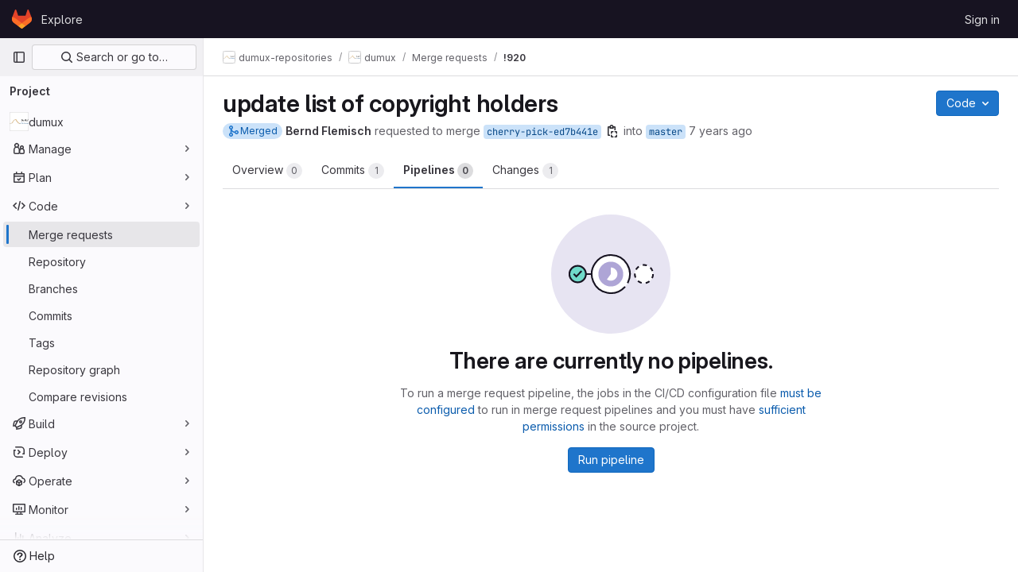

--- FILE ---
content_type: text/html; charset=utf-8
request_url: https://git.iws.uni-stuttgart.de/dumux-repositories/dumux/-/merge_requests/920/pipelines
body_size: 15985
content:




<!DOCTYPE html>
<html class="gl-light ui-neutral with-top-bar with-header " lang="en">
<head prefix="og: http://ogp.me/ns#">
<meta charset="utf-8">
<meta content="IE=edge" http-equiv="X-UA-Compatible">
<meta content="width=device-width, initial-scale=1" name="viewport">
<title>update list of copyright holders (!920) · Merge requests · dumux-repositories / dumux · GitLab</title>
<script>
//<![CDATA[
window.gon={};gon.api_version="v4";gon.default_avatar_url="https://git.iws.uni-stuttgart.de/assets/no_avatar-849f9c04a3a0d0cea2424ae97b27447dc64a7dbfae83c036c45b403392f0e8ba.png";gon.max_file_size=50;gon.asset_host=null;gon.webpack_public_path="/assets/webpack/";gon.relative_url_root="";gon.user_color_mode="gl-light";gon.user_color_scheme="white";gon.markdown_surround_selection=null;gon.markdown_automatic_lists=null;gon.math_rendering_limits_enabled=false;gon.recaptcha_api_server_url="https://www.recaptcha.net/recaptcha/api.js";gon.recaptcha_sitekey="6LdGeSMUAAAAAHwDgK3cXfcYOST7W5V8qrV0yxs8";gon.gitlab_url="https://git.iws.uni-stuttgart.de";gon.promo_url="https://about.gitlab.com";gon.forum_url="https://forum.gitlab.com";gon.docs_url="https://docs.gitlab.com";gon.revision="5ad4b58c943";gon.feature_category="code_review_workflow";gon.gitlab_logo="/assets/gitlab_logo-2957169c8ef64c58616a1ac3f4fc626e8a35ce4eb3ed31bb0d873712f2a041a0.png";gon.secure=true;gon.sprite_icons="/assets/icons-aa2c8ddf99d22b77153ca2bb092a23889c12c597fc8b8de94b0f730eb53513f6.svg";gon.sprite_file_icons="/assets/file_icons/file_icons-88a95467170997d6a4052c781684c8250847147987090747773c1ee27c513c5f.svg";gon.emoji_sprites_css_path="/assets/emoji_sprites-bd26211944b9d072037ec97cb138f1a52cd03ef185cd38b8d1fcc963245199a1.css";gon.emoji_backend_version=4;gon.gridstack_css_path="/assets/lazy_bundles/gridstack-4cd1da7c8adb8553e78a4f5545a8ab57a46258e091e6ac0382e6de79bca5ea3c.css";gon.test_env=false;gon.disable_animations=false;gon.suggested_label_colors={"#cc338b":"Magenta-pink","#dc143c":"Crimson","#c21e56":"Rose red","#cd5b45":"Dark coral","#ed9121":"Carrot orange","#eee600":"Titanium yellow","#009966":"Green-cyan","#8fbc8f":"Dark sea green","#6699cc":"Blue-gray","#e6e6fa":"Lavender","#9400d3":"Dark violet","#330066":"Deep violet","#36454f":"Charcoal grey","#808080":"Gray"};gon.first_day_of_week=0;gon.time_display_relative=true;gon.time_display_format=0;gon.ee=false;gon.jh=false;gon.dot_com=false;gon.uf_error_prefix="UF";gon.pat_prefix="glpat-";gon.keyboard_shortcuts_enabled=true;gon.diagramsnet_url="https://embed.diagrams.net";gon.features={"vscodeWebIde":true,"uiForOrganizations":false,"organizationSwitching":false,"findAndReplace":false,"removeMonitorMetrics":true,"workItemsViewPreference":true,"workItemViewForIssues":true,"searchButtonTopRight":false,"mergeRequestDashboard":false,"newProjectCreationForm":false,"workItemsClientSideBoards":false,"glqlWorkItems":false,"glqlIntegration":true,"glqlLoadOnClick":false,"continueIndentedText":false,"mrExperienceSurvey":false,"mrPipelinesGraphql":false,"notificationsTodosButtons":false,"mrShowReportsImmediately":false,"improvedReviewExperience":false};
//]]>
</script>


<script>
//<![CDATA[
var gl = window.gl || {};
gl.startup_calls = {"/dumux-repositories/dumux/-/merge_requests/920/diffs_metadata.json?diff_head=true\u0026view=inline\u0026w=1":{},"/dumux-repositories/dumux/-/merge_requests/920.json?serializer=sidebar_extras":{}};
gl.startup_graphql_calls = null;

if (gl.startup_calls && window.fetch) {
  Object.keys(gl.startup_calls).forEach(apiCall => {
   gl.startup_calls[apiCall] = {
      fetchCall: fetch(apiCall, {
        // Emulate XHR for Rails AJAX request checks
        headers: {
          'X-Requested-With': 'XMLHttpRequest'
        },
        // fetch won’t send cookies in older browsers, unless you set the credentials init option.
        // We set to `same-origin` which is default value in modern browsers.
        // See https://github.com/whatwg/fetch/pull/585 for more information.
        credentials: 'same-origin'
      })
    };
  });
}
if (gl.startup_graphql_calls && window.fetch) {
  const headers = {"X-CSRF-Token":"LGTOX1pEAQbirkvLI9CY_GGpVP2OcxWqAqq08zBNjIWLNY8AR9oHZx4GEGb3NuHOCsDTfoD0t8G-gPhuDaGzkw","x-gitlab-feature-category":"code_review_workflow"};
  const url = `https://git.iws.uni-stuttgart.de/api/graphql`

  const opts = {
    method: "POST",
    headers: {
      "Content-Type": "application/json",
      ...headers,
    }
  };

  gl.startup_graphql_calls = gl.startup_graphql_calls.map(call => ({
    ...call,
    fetchCall: fetch(url, {
      ...opts,
      credentials: 'same-origin',
      body: JSON.stringify(call)
    })
  }))
}


//]]>
</script>



<link rel="stylesheet" href="/assets/application-d9fbd7cb5325059aa5dd859be97da763569721107347c84973f86a22328889df.css" />
<link rel="stylesheet" href="/assets/page_bundles/merge_request-8db8642f28966badae837367b46447c2d9b4c50ea37ffb74e6a3c93e8beb7229.css" /><link rel="stylesheet" href="/assets/page_bundles/issuable-e25480d2326300d5c49ad31dbd847a53e39fc33a5fd595a961dd7238e411b558.css" /><link rel="stylesheet" href="/assets/page_bundles/notes_shared-3bb84b0aaad44aa5af4a1dd05713ec998273465ef28436cc7d1d1b97602c6bff.css" /><link rel="stylesheet" href="/assets/page_bundles/design_management-56d53faabfdc8ee3e44c1d184be12a70f455457812c386e30c8c5e9753d7bf6c.css" /><link rel="stylesheet" href="/assets/page_bundles/merge_requests-f18a6d36b9802639a0fcc4edd481fb9b4d8156067b42c161643df55644fd749a.css" /><link rel="stylesheet" href="/assets/page_bundles/pipelines-022c44e0f06bc13bbd2459ce8ebd4d4ab88a4be6366535cafaaf9afc4ca2f5f2.css" /><link rel="stylesheet" href="/assets/page_bundles/reports-8e5c4f38c631ea773bdba4d4ecfcb3b766c97d9dab90b0f176cb6d88f00239dc.css" /><link rel="stylesheet" href="/assets/page_bundles/ci_status-03a1526d5d59d53e23437e9d6d2187df404745e4de53b9767362223455318ca8.css" /><link rel="stylesheet" href="/assets/page_bundles/labels-3508460b8d6f839e9d60de1f2065fdaf7f057efab04cf71966acef6a86fe9b41.css" /><link rel="stylesheet" href="/assets/page_bundles/commit_description-1e2cba4dda3c7b30dd84924809020c569f1308dea51520fe1dd5d4ce31403195.css" /><link rel="stylesheet" href="/assets/page_bundles/work_items-0bab65ad25644020e75fa90592713316a101e5859001cf80e99afce8d173eba4.css" />
<link rel="stylesheet" href="/assets/application_utilities-f77f86f78d4146d4c2c821bc481cee77b897df284886ad189d8dcb1234cb9651.css" />
<link rel="stylesheet" href="/assets/tailwind-a90fa667e65f03c33b7a5a7c10a182a087b4c37e3b4b4c54d06a181c79561fce.css" />


<link rel="stylesheet" href="/assets/fonts-fae5d3f79948bd85f18b6513a025f863b19636e85b09a1492907eb4b1bb0557b.css" />
<link rel="stylesheet" href="/assets/highlight/themes/white-99cce4f4b362f6840d7134d4129668929fde49c4da11d6ebf17f99768adbd868.css" />


<link rel="preload" href="/assets/application_utilities-f77f86f78d4146d4c2c821bc481cee77b897df284886ad189d8dcb1234cb9651.css" as="style" type="text/css">
<link rel="preload" href="/assets/application-d9fbd7cb5325059aa5dd859be97da763569721107347c84973f86a22328889df.css" as="style" type="text/css">
<link rel="preload" href="/assets/highlight/themes/white-99cce4f4b362f6840d7134d4129668929fde49c4da11d6ebf17f99768adbd868.css" as="style" type="text/css">




<script src="/assets/webpack/runtime.bb3e7733.bundle.js" defer="defer"></script>
<script src="/assets/webpack/main.16fdea14.chunk.js" defer="defer"></script>
<script src="/assets/webpack/commons-pages.groups.harbor.repositories-pages.groups.new-pages.groups.packages-pages.groups.registr-aba9f596.02be6e07.chunk.js" defer="defer"></script>
<script src="/assets/webpack/commons-pages.search.show-super_sidebar.7bd204cc.chunk.js" defer="defer"></script>
<script src="/assets/webpack/super_sidebar.1d0c336a.chunk.js" defer="defer"></script>
<script src="/assets/webpack/commons-pages.projects-pages.projects.activity-pages.projects.alert_management.details-pages.project-f24f3db4.92b4c52e.chunk.js" defer="defer"></script>
<script src="/assets/webpack/commons-pages.admin.abuse_reports.show-pages.admin.topics.edit-pages.admin.topics.new-pages.dashboar-e27c404b.f57fc338.chunk.js" defer="defer"></script>
<script src="/assets/webpack/commons-pages.admin.abuse_reports.show-pages.admin.topics.edit-pages.admin.topics.new-pages.groups.i-5142bd88.19b99aaa.chunk.js" defer="defer"></script>
<script src="/assets/webpack/commons-pages.admin.abuse_reports.show-pages.admin.topics.edit-pages.admin.topics.new-pages.groups.i-2882a218.5c35957c.chunk.js" defer="defer"></script>
<script src="/assets/webpack/7.90d2718f.chunk.js" defer="defer"></script>
<script src="/assets/webpack/commons-pages.admin.abuse_reports.show-pages.admin.topics.edit-pages.admin.topics.new-pages.groups.i-193917db.0ed00e8a.chunk.js" defer="defer"></script>
<script src="/assets/webpack/10.46deebe6.chunk.js" defer="defer"></script>
<script src="/assets/webpack/commons-pages.admin.abuse_reports.show-pages.admin.topics.edit-pages.admin.topics.new-pages.groups.i-5fe2901b.a33bdeb9.chunk.js" defer="defer"></script>
<script src="/assets/webpack/14.1fdb16db.chunk.js" defer="defer"></script>
<script src="/assets/webpack/commons-pages.dashboard.issues-pages.groups.issues-pages.groups.merge_requests-pages.groups.work_ite-30853067.cbab7377.chunk.js" defer="defer"></script>
<script src="/assets/webpack/commons-pages.groups.issues-pages.groups.merge_requests-pages.groups.work_items-pages.groups.work_it-ebd4367c.6b43e738.chunk.js" defer="defer"></script>
<script src="/assets/webpack/commons-pages.groups.issues-pages.groups.work_items-pages.groups.work_items.show-pages.projects.feat-65b04828.1eec733d.chunk.js" defer="defer"></script>
<script src="/assets/webpack/commons-pages.groups.merge_requests-pages.groups.work_items-pages.groups.work_items.show-pages.proje-5b243553.1489ff92.chunk.js" defer="defer"></script>
<script src="/assets/webpack/25.355f6a96.chunk.js" defer="defer"></script>
<script src="/assets/webpack/commons-pages.dashboard.milestones.show-pages.groups.merge_requests-pages.groups.milestones.edit-pag-5933db44.198ce5eb.chunk.js" defer="defer"></script>
<script src="/assets/webpack/commons-pages.groups.merge_requests-pages.projects.incidents.show-pages.projects.issues.edit-pages.p-841b1e6a.3fb94c1f.chunk.js" defer="defer"></script>
<script src="/assets/webpack/commons-pages.groups.merge_requests-pages.projects.incidents.show-pages.projects.issues.edit-pages.p-3475bc0e.d9095c7a.chunk.js" defer="defer"></script>
<script src="/assets/webpack/commons-pages.projects.commit.show-pages.projects.compare.show-pages.projects.merge_requests.creatio-db94909e.e1001eb9.chunk.js" defer="defer"></script>
<script src="/assets/webpack/pages.projects.merge_requests.show.d9186d31.chunk.js" defer="defer"></script>

<meta content="object" property="og:type">
<meta content="GitLab" property="og:site_name">
<meta content="update list of copyright holders (!920) · Merge requests · dumux-repositories / dumux · GitLab" property="og:title">
<meta content="(cherry picked from commit ed7b441e) Patch got lost during..." property="og:description">
<meta content="https://git.iws.uni-stuttgart.de/uploads/-/system/project/avatar/31/dumux_quadratic.png" property="og:image">
<meta content="64" property="og:image:width">
<meta content="64" property="og:image:height">
<meta content="https://git.iws.uni-stuttgart.de/dumux-repositories/dumux/-/merge_requests/920/pipelines" property="og:url">
<meta content="summary" property="twitter:card">
<meta content="update list of copyright holders (!920) · Merge requests · dumux-repositories / dumux · GitLab" property="twitter:title">
<meta content="(cherry picked from commit ed7b441e) Patch got lost during..." property="twitter:description">
<meta content="https://git.iws.uni-stuttgart.de/uploads/-/system/project/avatar/31/dumux_quadratic.png" property="twitter:image">
<meta property="twitter:label1" content="Author"><meta property="twitter:data1" content="Bernd Flemisch"><meta property="twitter:label2" content="Assignee"><meta property="twitter:data2" content="Bernd Flemisch">
<meta name="csrf-param" content="authenticity_token" />
<meta name="csrf-token" content="UY0XI0__98pNTZtTiAGGNwJJ6E5wQdeoL00Ly47nOPP23FZ8UmHxq7HlwP5c5_8FaSBvzX7GdcOTZ0dWswsH5Q" />
<meta name="csp-nonce" />
<meta name="action-cable-url" content="/-/cable" />
<link href="/-/manifest.json" rel="manifest">
<link rel="icon" type="image/png" href="/assets/favicon-72a2cad5025aa931d6ea56c3201d1f18e68a8cd39788c7c80d5b2b82aa5143ef.png" id="favicon" data-original-href="/assets/favicon-72a2cad5025aa931d6ea56c3201d1f18e68a8cd39788c7c80d5b2b82aa5143ef.png" />
<link rel="apple-touch-icon" type="image/x-icon" href="/assets/apple-touch-icon-b049d4bc0dd9626f31db825d61880737befc7835982586d015bded10b4435460.png" />
<link href="/search/opensearch.xml" rel="search" title="Search GitLab" type="application/opensearchdescription+xml">




<meta content="(cherry picked from commit ed7b441e) Patch got lost during..." name="description">
<meta content="#ececef" name="theme-color">
</head>

<body class="tab-width-8 gl-browser-chrome gl-platform-mac " data-group="dumux-repositories" data-group-full-path="dumux-repositories" data-namespace-id="9" data-page="projects:merge_requests:show" data-page-type-id="920" data-project="dumux" data-project-full-path="dumux-repositories/dumux" data-project-id="31">
<div id="js-tooltips-container"></div>
<script>
//<![CDATA[
gl = window.gl || {};
gl.GfmAutoComplete = gl.GfmAutoComplete || {};
gl.GfmAutoComplete.dataSources = {"members":"/dumux-repositories/dumux/-/autocomplete_sources/members?type=MergeRequest\u0026type_id=920","issues":"/dumux-repositories/dumux/-/autocomplete_sources/issues","mergeRequests":"/dumux-repositories/dumux/-/autocomplete_sources/merge_requests","labels":"/dumux-repositories/dumux/-/autocomplete_sources/labels?type=MergeRequest\u0026type_id=920","milestones":"/dumux-repositories/dumux/-/autocomplete_sources/milestones","commands":"/dumux-repositories/dumux/-/autocomplete_sources/commands?type=MergeRequest\u0026type_id=920","snippets":"/dumux-repositories/dumux/-/autocomplete_sources/snippets","contacts":"/dumux-repositories/dumux/-/autocomplete_sources/contacts?type=MergeRequest\u0026type_id=920","wikis":"/dumux-repositories/dumux/-/autocomplete_sources/wikis"};


//]]>
</script>
<script>
//<![CDATA[
gl = window.gl || {};
gl.client = {"isChrome":true,"isMac":true};


//]]>
</script>


<header class="header-logged-out" data-testid="navbar">
<a class="gl-sr-only gl-accessibility" href="#content-body">Skip to content</a>
<div class="container-fluid">
<nav aria-label="Explore GitLab" class="header-logged-out-nav gl-flex gl-gap-3 gl-justify-between">
<div class="gl-flex gl-items-center gl-gap-1">
<span class="gl-sr-only">GitLab</span>
<a title="Homepage" id="logo" class="header-logged-out-logo has-tooltip" aria-label="Homepage" href="/"><svg aria-hidden="true" role="img" class="tanuki-logo" width="25" height="24" viewBox="0 0 25 24" fill="none" xmlns="http://www.w3.org/2000/svg">
  <path class="tanuki-shape tanuki" d="m24.507 9.5-.034-.09L21.082.562a.896.896 0 0 0-1.694.091l-2.29 7.01H7.825L5.535.653a.898.898 0 0 0-1.694-.09L.451 9.411.416 9.5a6.297 6.297 0 0 0 2.09 7.278l.012.01.03.022 5.16 3.867 2.56 1.935 1.554 1.176a1.051 1.051 0 0 0 1.268 0l1.555-1.176 2.56-1.935 5.197-3.89.014-.01A6.297 6.297 0 0 0 24.507 9.5Z"
        fill="#E24329"/>
  <path class="tanuki-shape right-cheek" d="m24.507 9.5-.034-.09a11.44 11.44 0 0 0-4.56 2.051l-7.447 5.632 4.742 3.584 5.197-3.89.014-.01A6.297 6.297 0 0 0 24.507 9.5Z"
        fill="#FC6D26"/>
  <path class="tanuki-shape chin" d="m7.707 20.677 2.56 1.935 1.555 1.176a1.051 1.051 0 0 0 1.268 0l1.555-1.176 2.56-1.935-4.743-3.584-4.755 3.584Z"
        fill="#FCA326"/>
  <path class="tanuki-shape left-cheek" d="M5.01 11.461a11.43 11.43 0 0 0-4.56-2.05L.416 9.5a6.297 6.297 0 0 0 2.09 7.278l.012.01.03.022 5.16 3.867 4.745-3.584-7.444-5.632Z"
        fill="#FC6D26"/>
</svg>

</a></div>
<ul class="gl-list-none gl-p-0 gl-m-0 gl-flex gl-gap-3 gl-items-center gl-grow">
<li class="header-logged-out-nav-item">
<a class="" href="/explore">Explore</a>
</li>
</ul>
<ul class="gl-list-none gl-p-0 gl-m-0 gl-flex gl-gap-3 gl-items-center gl-justify-end">
<li class="header-logged-out-nav-item">
<a href="/users/sign_in?redirect_to_referer=yes">Sign in</a>
</li>
</ul>
</nav>
</div>
</header>

<div class="layout-page page-gutter  page-with-super-sidebar">
<aside class="js-super-sidebar super-sidebar super-sidebar-loading" data-command-palette="{&quot;project_files_url&quot;:&quot;/dumux-repositories/dumux/-/files/master?format=json&quot;,&quot;project_blob_url&quot;:&quot;/dumux-repositories/dumux/-/blob/master&quot;}" data-force-desktop-expanded-sidebar="" data-is-saas="false" data-root-path="/" data-sidebar="{&quot;is_logged_in&quot;:false,&quot;context_switcher_links&quot;:[{&quot;title&quot;:&quot;Explore&quot;,&quot;link&quot;:&quot;/explore&quot;,&quot;icon&quot;:&quot;compass&quot;}],&quot;current_menu_items&quot;:[{&quot;id&quot;:&quot;project_overview&quot;,&quot;title&quot;:&quot;dumux&quot;,&quot;avatar&quot;:&quot;/uploads/-/system/project/avatar/31/dumux_quadratic.png&quot;,&quot;entity_id&quot;:31,&quot;link&quot;:&quot;/dumux-repositories/dumux&quot;,&quot;link_classes&quot;:&quot;shortcuts-project&quot;,&quot;is_active&quot;:false},{&quot;id&quot;:&quot;manage_menu&quot;,&quot;title&quot;:&quot;Manage&quot;,&quot;icon&quot;:&quot;users&quot;,&quot;avatar_shape&quot;:&quot;rect&quot;,&quot;link&quot;:&quot;/dumux-repositories/dumux/activity&quot;,&quot;is_active&quot;:false,&quot;items&quot;:[{&quot;id&quot;:&quot;activity&quot;,&quot;title&quot;:&quot;Activity&quot;,&quot;link&quot;:&quot;/dumux-repositories/dumux/activity&quot;,&quot;link_classes&quot;:&quot;shortcuts-project-activity&quot;,&quot;is_active&quot;:false},{&quot;id&quot;:&quot;members&quot;,&quot;title&quot;:&quot;Members&quot;,&quot;link&quot;:&quot;/dumux-repositories/dumux/-/project_members&quot;,&quot;is_active&quot;:false},{&quot;id&quot;:&quot;labels&quot;,&quot;title&quot;:&quot;Labels&quot;,&quot;link&quot;:&quot;/dumux-repositories/dumux/-/labels&quot;,&quot;is_active&quot;:false}],&quot;separated&quot;:false},{&quot;id&quot;:&quot;plan_menu&quot;,&quot;title&quot;:&quot;Plan&quot;,&quot;icon&quot;:&quot;planning&quot;,&quot;avatar_shape&quot;:&quot;rect&quot;,&quot;link&quot;:&quot;/dumux-repositories/dumux/-/issues&quot;,&quot;is_active&quot;:false,&quot;items&quot;:[{&quot;id&quot;:&quot;project_issue_list&quot;,&quot;title&quot;:&quot;Issues&quot;,&quot;link&quot;:&quot;/dumux-repositories/dumux/-/issues&quot;,&quot;pill_count_field&quot;:&quot;openIssuesCount&quot;,&quot;link_classes&quot;:&quot;shortcuts-issues has-sub-items&quot;,&quot;is_active&quot;:false},{&quot;id&quot;:&quot;boards&quot;,&quot;title&quot;:&quot;Issue boards&quot;,&quot;link&quot;:&quot;/dumux-repositories/dumux/-/boards&quot;,&quot;link_classes&quot;:&quot;shortcuts-issue-boards&quot;,&quot;is_active&quot;:false},{&quot;id&quot;:&quot;milestones&quot;,&quot;title&quot;:&quot;Milestones&quot;,&quot;link&quot;:&quot;/dumux-repositories/dumux/-/milestones&quot;,&quot;is_active&quot;:false},{&quot;id&quot;:&quot;project_wiki&quot;,&quot;title&quot;:&quot;Wiki&quot;,&quot;link&quot;:&quot;/dumux-repositories/dumux/-/wikis/home&quot;,&quot;link_classes&quot;:&quot;shortcuts-wiki&quot;,&quot;is_active&quot;:false}],&quot;separated&quot;:false},{&quot;id&quot;:&quot;code_menu&quot;,&quot;title&quot;:&quot;Code&quot;,&quot;icon&quot;:&quot;code&quot;,&quot;avatar_shape&quot;:&quot;rect&quot;,&quot;link&quot;:&quot;/dumux-repositories/dumux/-/merge_requests&quot;,&quot;is_active&quot;:true,&quot;items&quot;:[{&quot;id&quot;:&quot;project_merge_request_list&quot;,&quot;title&quot;:&quot;Merge requests&quot;,&quot;link&quot;:&quot;/dumux-repositories/dumux/-/merge_requests&quot;,&quot;pill_count_field&quot;:&quot;openMergeRequestsCount&quot;,&quot;link_classes&quot;:&quot;shortcuts-merge_requests&quot;,&quot;is_active&quot;:true},{&quot;id&quot;:&quot;files&quot;,&quot;title&quot;:&quot;Repository&quot;,&quot;link&quot;:&quot;/dumux-repositories/dumux/-/tree/master&quot;,&quot;link_classes&quot;:&quot;shortcuts-tree&quot;,&quot;is_active&quot;:false},{&quot;id&quot;:&quot;branches&quot;,&quot;title&quot;:&quot;Branches&quot;,&quot;link&quot;:&quot;/dumux-repositories/dumux/-/branches&quot;,&quot;is_active&quot;:false},{&quot;id&quot;:&quot;commits&quot;,&quot;title&quot;:&quot;Commits&quot;,&quot;link&quot;:&quot;/dumux-repositories/dumux/-/commits/master?ref_type=heads&quot;,&quot;link_classes&quot;:&quot;shortcuts-commits&quot;,&quot;is_active&quot;:false},{&quot;id&quot;:&quot;tags&quot;,&quot;title&quot;:&quot;Tags&quot;,&quot;link&quot;:&quot;/dumux-repositories/dumux/-/tags&quot;,&quot;is_active&quot;:false},{&quot;id&quot;:&quot;graphs&quot;,&quot;title&quot;:&quot;Repository graph&quot;,&quot;link&quot;:&quot;/dumux-repositories/dumux/-/network/master?ref_type=heads&quot;,&quot;link_classes&quot;:&quot;shortcuts-network&quot;,&quot;is_active&quot;:false},{&quot;id&quot;:&quot;compare&quot;,&quot;title&quot;:&quot;Compare revisions&quot;,&quot;link&quot;:&quot;/dumux-repositories/dumux/-/compare?from=master\u0026to=master&quot;,&quot;is_active&quot;:false}],&quot;separated&quot;:false},{&quot;id&quot;:&quot;build_menu&quot;,&quot;title&quot;:&quot;Build&quot;,&quot;icon&quot;:&quot;rocket&quot;,&quot;avatar_shape&quot;:&quot;rect&quot;,&quot;link&quot;:&quot;/dumux-repositories/dumux/-/pipelines&quot;,&quot;is_active&quot;:false,&quot;items&quot;:[{&quot;id&quot;:&quot;pipelines&quot;,&quot;title&quot;:&quot;Pipelines&quot;,&quot;link&quot;:&quot;/dumux-repositories/dumux/-/pipelines&quot;,&quot;link_classes&quot;:&quot;shortcuts-pipelines&quot;,&quot;is_active&quot;:false},{&quot;id&quot;:&quot;jobs&quot;,&quot;title&quot;:&quot;Jobs&quot;,&quot;link&quot;:&quot;/dumux-repositories/dumux/-/jobs&quot;,&quot;link_classes&quot;:&quot;shortcuts-builds&quot;,&quot;is_active&quot;:false},{&quot;id&quot;:&quot;pipeline_schedules&quot;,&quot;title&quot;:&quot;Pipeline schedules&quot;,&quot;link&quot;:&quot;/dumux-repositories/dumux/-/pipeline_schedules&quot;,&quot;link_classes&quot;:&quot;shortcuts-builds&quot;,&quot;is_active&quot;:false},{&quot;id&quot;:&quot;artifacts&quot;,&quot;title&quot;:&quot;Artifacts&quot;,&quot;link&quot;:&quot;/dumux-repositories/dumux/-/artifacts&quot;,&quot;link_classes&quot;:&quot;shortcuts-builds&quot;,&quot;is_active&quot;:false}],&quot;separated&quot;:false},{&quot;id&quot;:&quot;deploy_menu&quot;,&quot;title&quot;:&quot;Deploy&quot;,&quot;icon&quot;:&quot;deployments&quot;,&quot;avatar_shape&quot;:&quot;rect&quot;,&quot;link&quot;:&quot;/dumux-repositories/dumux/-/releases&quot;,&quot;is_active&quot;:false,&quot;items&quot;:[{&quot;id&quot;:&quot;releases&quot;,&quot;title&quot;:&quot;Releases&quot;,&quot;link&quot;:&quot;/dumux-repositories/dumux/-/releases&quot;,&quot;link_classes&quot;:&quot;shortcuts-deployments-releases&quot;,&quot;is_active&quot;:false},{&quot;id&quot;:&quot;container_registry&quot;,&quot;title&quot;:&quot;Container registry&quot;,&quot;link&quot;:&quot;/dumux-repositories/dumux/container_registry&quot;,&quot;is_active&quot;:false},{&quot;id&quot;:&quot;model_registry&quot;,&quot;title&quot;:&quot;Model registry&quot;,&quot;link&quot;:&quot;/dumux-repositories/dumux/-/ml/models&quot;,&quot;is_active&quot;:false}],&quot;separated&quot;:false},{&quot;id&quot;:&quot;operations_menu&quot;,&quot;title&quot;:&quot;Operate&quot;,&quot;icon&quot;:&quot;cloud-pod&quot;,&quot;avatar_shape&quot;:&quot;rect&quot;,&quot;link&quot;:&quot;/dumux-repositories/dumux/-/environments&quot;,&quot;is_active&quot;:false,&quot;items&quot;:[{&quot;id&quot;:&quot;environments&quot;,&quot;title&quot;:&quot;Environments&quot;,&quot;link&quot;:&quot;/dumux-repositories/dumux/-/environments&quot;,&quot;link_classes&quot;:&quot;shortcuts-environments&quot;,&quot;is_active&quot;:false}],&quot;separated&quot;:false},{&quot;id&quot;:&quot;monitor_menu&quot;,&quot;title&quot;:&quot;Monitor&quot;,&quot;icon&quot;:&quot;monitor&quot;,&quot;avatar_shape&quot;:&quot;rect&quot;,&quot;link&quot;:&quot;/dumux-repositories/dumux/-/incidents&quot;,&quot;is_active&quot;:false,&quot;items&quot;:[{&quot;id&quot;:&quot;incidents&quot;,&quot;title&quot;:&quot;Incidents&quot;,&quot;link&quot;:&quot;/dumux-repositories/dumux/-/incidents&quot;,&quot;is_active&quot;:false}],&quot;separated&quot;:false},{&quot;id&quot;:&quot;analyze_menu&quot;,&quot;title&quot;:&quot;Analyze&quot;,&quot;icon&quot;:&quot;chart&quot;,&quot;avatar_shape&quot;:&quot;rect&quot;,&quot;link&quot;:&quot;/dumux-repositories/dumux/-/value_stream_analytics&quot;,&quot;is_active&quot;:false,&quot;items&quot;:[{&quot;id&quot;:&quot;cycle_analytics&quot;,&quot;title&quot;:&quot;Value stream analytics&quot;,&quot;link&quot;:&quot;/dumux-repositories/dumux/-/value_stream_analytics&quot;,&quot;link_classes&quot;:&quot;shortcuts-project-cycle-analytics&quot;,&quot;is_active&quot;:false},{&quot;id&quot;:&quot;contributors&quot;,&quot;title&quot;:&quot;Contributor analytics&quot;,&quot;link&quot;:&quot;/dumux-repositories/dumux/-/graphs/master?ref_type=heads&quot;,&quot;is_active&quot;:false},{&quot;id&quot;:&quot;ci_cd_analytics&quot;,&quot;title&quot;:&quot;CI/CD analytics&quot;,&quot;link&quot;:&quot;/dumux-repositories/dumux/-/pipelines/charts&quot;,&quot;is_active&quot;:false},{&quot;id&quot;:&quot;repository_analytics&quot;,&quot;title&quot;:&quot;Repository analytics&quot;,&quot;link&quot;:&quot;/dumux-repositories/dumux/-/graphs/master/charts&quot;,&quot;link_classes&quot;:&quot;shortcuts-repository-charts&quot;,&quot;is_active&quot;:false},{&quot;id&quot;:&quot;model_experiments&quot;,&quot;title&quot;:&quot;Model experiments&quot;,&quot;link&quot;:&quot;/dumux-repositories/dumux/-/ml/experiments&quot;,&quot;is_active&quot;:false}],&quot;separated&quot;:false}],&quot;current_context_header&quot;:&quot;Project&quot;,&quot;support_path&quot;:&quot;https://about.gitlab.com/get-help/&quot;,&quot;docs_path&quot;:&quot;/help/docs&quot;,&quot;display_whats_new&quot;:false,&quot;show_version_check&quot;:null,&quot;search&quot;:{&quot;search_path&quot;:&quot;/search&quot;,&quot;issues_path&quot;:&quot;/dashboard/issues&quot;,&quot;mr_path&quot;:&quot;/dashboard/merge_requests&quot;,&quot;autocomplete_path&quot;:&quot;/search/autocomplete&quot;,&quot;settings_path&quot;:&quot;/search/settings&quot;,&quot;search_context&quot;:{&quot;group&quot;:{&quot;id&quot;:9,&quot;name&quot;:&quot;dumux-repositories&quot;,&quot;full_name&quot;:&quot;dumux-repositories&quot;},&quot;group_metadata&quot;:{&quot;issues_path&quot;:&quot;/groups/dumux-repositories/-/issues&quot;,&quot;mr_path&quot;:&quot;/groups/dumux-repositories/-/merge_requests&quot;},&quot;project&quot;:{&quot;id&quot;:31,&quot;name&quot;:&quot;dumux&quot;},&quot;project_metadata&quot;:{&quot;mr_path&quot;:&quot;/dumux-repositories/dumux/-/merge_requests&quot;,&quot;issues_path&quot;:&quot;/dumux-repositories/dumux/-/issues&quot;},&quot;code_search&quot;:false,&quot;scope&quot;:&quot;merge_requests&quot;,&quot;for_snippets&quot;:null}},&quot;panel_type&quot;:&quot;project&quot;,&quot;shortcut_links&quot;:[{&quot;title&quot;:&quot;Snippets&quot;,&quot;href&quot;:&quot;/explore/snippets&quot;,&quot;css_class&quot;:&quot;dashboard-shortcuts-snippets&quot;},{&quot;title&quot;:&quot;Groups&quot;,&quot;href&quot;:&quot;/explore/groups&quot;,&quot;css_class&quot;:&quot;dashboard-shortcuts-groups&quot;},{&quot;title&quot;:&quot;Projects&quot;,&quot;href&quot;:&quot;/explore/projects/starred&quot;,&quot;css_class&quot;:&quot;dashboard-shortcuts-projects&quot;}],&quot;terms&quot;:null}"></aside>

<div class="content-wrapper">
<div class="broadcast-wrapper">




</div>
<div class="alert-wrapper alert-wrapper-top-space gl-flex gl-flex-col gl-gap-3 container-fluid container-limited">
























</div>
<div class="top-bar-fixed container-fluid" data-testid="top-bar">
<div class="top-bar-container gl-flex gl-items-center gl-gap-2">
<div class="gl-grow gl-basis-0 gl-flex gl-items-center gl-justify-start gl-gap-3">
<button class="gl-button btn btn-icon btn-md btn-default btn-default-tertiary js-super-sidebar-toggle-expand super-sidebar-toggle -gl-ml-3" aria-controls="super-sidebar" aria-expanded="false" aria-label="Primary navigation sidebar" type="button"><svg class="s16 gl-icon gl-button-icon " data-testid="sidebar-icon"><use href="/assets/icons-aa2c8ddf99d22b77153ca2bb092a23889c12c597fc8b8de94b0f730eb53513f6.svg#sidebar"></use></svg>

</button>
<script type="application/ld+json">
{"@context":"https://schema.org","@type":"BreadcrumbList","itemListElement":[{"@type":"ListItem","position":1,"name":"dumux-repositories","item":"https://git.iws.uni-stuttgart.de/dumux-repositories"},{"@type":"ListItem","position":2,"name":"dumux","item":"https://git.iws.uni-stuttgart.de/dumux-repositories/dumux"},{"@type":"ListItem","position":3,"name":"Merge requests","item":"https://git.iws.uni-stuttgart.de/dumux-repositories/dumux/-/merge_requests"},{"@type":"ListItem","position":4,"name":"!920","item":"https://git.iws.uni-stuttgart.de/dumux-repositories/dumux/-/merge_requests/920/pipelines"}]}


</script>
<div data-testid="breadcrumb-links" id="js-vue-page-breadcrumbs-wrapper">
<div data-breadcrumbs-json="[{&quot;text&quot;:&quot;dumux-repositories&quot;,&quot;href&quot;:&quot;/dumux-repositories&quot;,&quot;avatarPath&quot;:&quot;/uploads/-/system/group/avatar/9/dumux_quadratic.png&quot;},{&quot;text&quot;:&quot;dumux&quot;,&quot;href&quot;:&quot;/dumux-repositories/dumux&quot;,&quot;avatarPath&quot;:&quot;/uploads/-/system/project/avatar/31/dumux_quadratic.png&quot;},{&quot;text&quot;:&quot;Merge requests&quot;,&quot;href&quot;:&quot;/dumux-repositories/dumux/-/merge_requests&quot;,&quot;avatarPath&quot;:null},{&quot;text&quot;:&quot;!920&quot;,&quot;href&quot;:&quot;/dumux-repositories/dumux/-/merge_requests/920/pipelines&quot;,&quot;avatarPath&quot;:null}]" id="js-vue-page-breadcrumbs"></div>
<div id="js-injected-page-breadcrumbs"></div>
</div>


</div>
<div class="gl-flex-none gl-flex gl-items-center gl-justify-center gl-gap-4">
<div id="js-work-item-feedback"></div>

<div id="js-advanced-search-modal"></div>

</div>
<div class="gl-basis-0 gl-flex gl-items-center gl-justify-end">

</div>
</div>
</div>

<div class="container-fluid container-limited project-highlight-puc">
<main class="content" id="content-body" itemscope itemtype="http://schema.org/SoftwareSourceCode">
<div class="flash-container flash-container-page sticky" data-testid="flash-container">
<div id="js-global-alerts"></div>
</div>






<div class="merge-request" data-lock-version="0" data-mr-action="pipelines" data-project-path="/dumux-repositories/dumux" data-url="/dumux-repositories/dumux/-/merge_requests/920.json">
<div class="detail-page-header border-bottom-0 gl-block gl-pt-5 gl-gap-4 sm:!gl-flex is-merge-request">
<div class="detail-page-header-body">
<h1 class="title gl-heading-1 gl-block gl-grow gl-break-anywhere !gl-m-0" data-testid="title-content">
update list of copyright holders
</h1>
<div>
<button class="gl-button btn btn-icon btn-md btn-default btn-icon gl-float-right gl-block gutter-toggle issuable-gutter-toggle js-sidebar-toggle sm:!gl-hidden" type="button"><svg class="s16 gl-icon gl-button-icon " data-testid="chevron-double-lg-left-icon"><use href="/assets/icons-aa2c8ddf99d22b77153ca2bb092a23889c12c597fc8b8de94b0f730eb53513f6.svg#chevron-double-lg-left"></use></svg>

</button>
</div>
</div>
<div class="detail-page-header-actions gl-self-start is-merge-request js-issuable-actions gl-flex gl-mt-1">
<div class="gl-flex gl-flex-col sm:gl-flex-row gl-gap-3 gl-w-full sm:gl-w-auto gl-mt-2 sm:gl-mt-0">
<div class="sm:gl-ml-3 dropdown gl-dropdown">
<div data-can-merge="false" data-is-fork="false" data-reviewing-docs-path="/help/user/project/merge_requests/merge_request_troubleshooting.md#check-out-merge-requests-locally-through-the-head-ref" data-source-branch="cherry-pick-ed7b441e" data-source-project-default-url="https://git.iws.uni-stuttgart.de/dumux-repositories/dumux.git" data-source-project-full-path="dumux-repositories/dumux" data-source-project-path="dumux" data-target-branch="master" id="js-check-out-modal"></div>
<button class="gl-button btn btn-md btn-confirm gl-flex gl-self-start gl-w-full sm:gl-w-auto !gl-pr-3" data-toggle="dropdown" data-testid="mr-code-dropdown" type="button"><span class="gl-button-text gl-inline-flex gl-justify-between gl-w-full">
Code
<svg class="s16 gl-icon gl-ml-2 !gl-mr-0" data-testid="chevron-down-icon"><use href="/assets/icons-aa2c8ddf99d22b77153ca2bb092a23889c12c597fc8b8de94b0f730eb53513f6.svg#chevron-down"></use></svg>

</span>

</button><div class="dropdown-menu dropdown-menu-right">
<div class="gl-dropdown-inner">
<div class="gl-dropdown-contents">
<ul>
<li class="gl-dropdown-section-header">
<header class="dropdown-header">
Review changes
</header>
</li>
<li class="gl-dropdown-item">
<button class="dropdown-item js-check-out-modal-trigger" type="button">
<div class="gl-dropdown-item-text-wrapper">
Check out branch
</div>
</button>
</li>
<li class="gl-dropdown-divider">
<hr class="dropdown-divider">
</li>
<li class="gl-dropdown-section-header">
<header class="dropdown-header">
Download
</header>
</li>
<li class="gl-dropdown-item">
<a class="dropdown-item" download="" data-testid="download-email-patches-menu-item" href="/dumux-repositories/dumux/-/merge_requests/920.patch"><div class="gl-dropdown-item-text-wrapper">
Patches
</div>
</a></li>
<li class="gl-dropdown-item">
<a class="dropdown-item" download="" data-testid="download-plain-diff-menu-item" href="/dumux-repositories/dumux/-/merge_requests/920.diff"><div class="gl-dropdown-item-text-wrapper">
Plain diff
</div>
</a></li>
</ul>
</div>
</div>
</div>
</div>

</div>
</div>
</div>

<div id="js-review-drawer"></div>
<div data-data="{&quot;iid&quot;:920,&quot;defaultBranchName&quot;:&quot;master&quot;,&quot;projectPath&quot;:&quot;dumux-repositories/dumux&quot;,&quot;sourceProjectPath&quot;:&quot;dumux-repositories/dumux&quot;,&quot;title&quot;:&quot;update list of copyright holders&quot;,&quot;isFluidLayout&quot;:&quot;&quot;,&quot;blocksMerge&quot;:&quot;true&quot;,&quot;imported&quot;:&quot;false&quot;,&quot;tabs&quot;:[[&quot;show&quot;,&quot;Overview&quot;,&quot;/dumux-repositories/dumux/-/merge_requests/920&quot;,0],[&quot;commits&quot;,&quot;Commits&quot;,&quot;/dumux-repositories/dumux/-/merge_requests/920/commits&quot;,1],[&quot;pipelines&quot;,&quot;Pipelines&quot;,&quot;/dumux-repositories/dumux/-/merge_requests/920/pipelines&quot;,0],[&quot;diffs&quot;,&quot;Changes&quot;,&quot;/dumux-repositories/dumux/-/merge_requests/920/diffs&quot;,&quot;1&quot;]]}" id="js-merge-sticky-header"></div>
<div class="merge-request-details issuable-details" data-id="31">
<div class="detail-page-description gl-pt-2 gl-pb-4 gl-flex gl-items-baseline gl-flex-wrap gl-text-subtle is-merge-request">
<div class="js-mr-header" data-hidden="false" data-iid="920" data-imported="false" data-project-path="dumux-repositories/dumux" data-state="merged"></div>
<a class="author-link gl-text-link gl-font-bold gl-mr-2 js-user-link" data-user-id="3" data-username="bernd" data-name="Bernd Flemisch" data-testid="author-link" href="/bernd"><span class="author">Bernd Flemisch</span></a> requested to merge <a title="cherry-pick-ed7b441e" class="ref-container gl-inline-block gl-truncate gl-max-w-26 gl-ml-2" href="/dumux-repositories/dumux/-/tree/cherry-pick-ed7b441e">cherry-pick-ed7b441e</a> <button class="gl-button btn btn-icon btn-sm btn-default btn-default-tertiary !gl-hidden md:!gl-inline-block gl-mx-1 js-source-branch-copy" title="Copy branch name &lt;kbd class=&#39;flat ml-1&#39; aria-hidden=true&gt;b&lt;/kbd&gt;" aria-keyshortcuts="b" aria-label="Copy branch name" aria-live="polite" data-toggle="tooltip" data-placement="bottom" data-container="body" data-html="true" data-clipboard-text="cherry-pick-ed7b441e" type="button"><svg class="s16 gl-icon gl-button-icon " data-testid="copy-to-clipboard-icon"><use href="/assets/icons-aa2c8ddf99d22b77153ca2bb092a23889c12c597fc8b8de94b0f730eb53513f6.svg#copy-to-clipboard"></use></svg>

</button> into <a title="master" class="ref-container gl-inline-block gl-truncate gl-max-w-26 gl-mx-2" href="/dumux-repositories/dumux/-/tree/master">master</a>   <time class="js-timeago gl-inline-block" title="Apr 20, 2018 7:37am" datetime="2018-04-20T07:37:21Z" tabindex="0" aria-label="Apr 20, 2018 7:37am" data-toggle="tooltip" data-placement="top" data-container="body">Apr 20, 2018</time>
</div>

<div class="gl-static merge-request-tabs-holder js-tabs-affix">
<div class="merge-request-tabs-container gl-flex gl-justify-between is-merge-request">
<ul class="merge-request-tabs nav-tabs nav nav-links gl-flex gl-flex-nowrap gl-m-0 gl-p-0 gl-w-full lg:gl-w-auto">
<li class="notes-tab" data-testid="notes-tab">
<a data-action="show" data-target="#notes" data-toggle="tabvue" href="/dumux-repositories/dumux/-/merge_requests/920">Overview
<span class="gl-badge badge badge-pill badge-muted js-discussions-count"><span class="gl-badge-content">0</span></span>
</a>
</li>
<li class="commits-tab" data-testid="commits-tab">
<a data-action="commits" data-target="#commits" data-toggle="tabvue" href="/dumux-repositories/dumux/-/merge_requests/920/commits">Commits
<span class="gl-badge badge badge-pill badge-muted js-commits-count"><span class="gl-badge-content">1</span></span>
</a>
</li>
<li class="pipelines-tab active">
<a data-action="pipelines" data-target="#pipelines" data-toggle="tabvue" href="/dumux-repositories/dumux/-/merge_requests/920/pipelines">Pipelines
<span class="gl-badge badge badge-pill badge-muted js-pipelines-mr-count"><span class="gl-badge-content">0</span></span>
</a>
</li>

<li class="diffs-tab js-diffs-tab" data-testid="diffs-tab" id="diffs-tab">
<a data-action="diffs" data-target="#diffs" data-toggle="tabvue" href="/dumux-repositories/dumux/-/merge_requests/920/diffs">Changes
<span class="gl-badge badge badge-pill badge-muted js-changes-tab-count" data-gid="gid://gitlab/MergeRequest/1260"><span class="gl-badge-content">1</span></span>
</a>
</li>
</ul>
<div class="gl-flex gl-flex-wrap gl-items-center justify-content-lg-end">
<div data-blocks-merge="true" id="js-vue-discussion-counter"></div>
<div id="js-submit-review-button"></div>
<div class="gl-ml-auto gl-items-center gl-hidden sm:gl-flex lg:gl-hidden gl-ml-3 js-expand-sidebar gl-absolute gl-right-5">
<button class="gl-button btn btn-md btn-default js-sidebar-toggle" type="button"><svg class="s16 gl-icon gl-button-icon " data-testid="chevron-double-lg-left-icon"><use href="/assets/icons-aa2c8ddf99d22b77153ca2bb092a23889c12c597fc8b8de94b0f730eb53513f6.svg#chevron-double-lg-left"></use></svg>
<span class="gl-button-text">
Expand

</span>

</button></div>
</div>
</div>
</div>
<div class="tab-content" id="diff-notes-app">
<div id="js-diff-file-finder">
<div id="js-code-navigation"></div>
</div>
<div class="tab-pane notes voting_notes" id="notes" style="">
<div class="merge-request-overview">
<section>
<div class="issuable-discussion js-vue-notes-event">
<div class="detail-page-description gl-pb-0">
<div>
<div class="description !gl-mt-4 " data-testid="description-content">
<div class="md">
<p data-sourcepos="1:1-1:68" dir="auto">(cherry picked from commit <a href="/dumux-repositories/dumux/-/commit/ed7b441e7b258d88998dcaf7ebed41f5cb46ecc2" data-reference-type="commit" data-original="ed7b441e7b258d88998dcaf7ebed41f5cb46ecc2" data-link="false" data-link-reference="false" data-project="31" data-commit="ed7b441e7b258d88998dcaf7ebed41f5cb46ecc2" data-container="body" data-placement="top" title="update list of copyright holders" class="gfm gfm-commit has-tooltip">ed7b441e</a>)</p>&#x000A;<p data-sourcepos="3:1-3:48" dir="auto">Patch got lost during transition next -&gt; master.</p>
</div>
<textarea class="hidden js-task-list-field" data-value="(cherry picked from commit ed7b441e7b258d88998dcaf7ebed41f5cb46ecc2)

Patch got lost during transition next -&gt; master."></textarea>
</div>

</div>

</div>
<div class="emoji-block emoji-list-container js-noteable-awards">
<div class="gl-flex gl-flex-wrap gl-justify-between gl-pt-3">
<div data-can-award-emoji="false" data-path="/api/v4/projects/31/merge_requests/920/award_emoji" data-show-default-award-emojis="true" id="js-vue-awards-block"></div>

</div>

</div>

<div class="js-verification-alert" data-identity-verification-required="false"></div>
<script>
//<![CDATA[
window.gl = window.gl || {};
window.gl.mrWidgetData = {"id":1260,"iid":920,"source_project_full_path":"dumux-repositories/dumux","target_project_full_path":"dumux-repositories/dumux","can_create_pipeline_in_target_project":false,"email_patches_path":"/dumux-repositories/dumux/-/merge_requests/920.patch","plain_diff_path":"/dumux-repositories/dumux/-/merge_requests/920.diff","merge_request_basic_path":"/dumux-repositories/dumux/-/merge_requests/920.json?serializer=basic","merge_request_widget_path":"/dumux-repositories/dumux/-/merge_requests/920/widget.json","merge_request_cached_widget_path":"/dumux-repositories/dumux/-/merge_requests/920/cached_widget.json","commit_change_content_path":"/dumux-repositories/dumux/-/merge_requests/920/commit_change_content","conflicts_docs_path":"/help/user/project/merge_requests/conflicts.md","reviewing_and_managing_merge_requests_docs_path":"/help/user/project/merge_requests/merge_request_troubleshooting.md#check-out-merge-requests-locally-through-the-head-ref","merge_request_pipelines_docs_path":"/help/ci/pipelines/merge_request_pipelines.md","ci_environments_status_path":"/dumux-repositories/dumux/-/merge_requests/920/ci_environments_status","user_callouts_path":"/-/users/callouts","suggest_pipeline_feature_id":"suggest_pipeline","migrate_jenkins_feature_id":"migrate_from_jenkins_banner","is_dismissed_suggest_pipeline":true,"is_dismissed_jenkins_migration":true,"human_access":null,"new_project_pipeline_path":"/dumux-repositories/dumux/-/pipelines/new","source_project_default_url":"https://git.iws.uni-stuttgart.de/dumux-repositories/dumux.git","issues_links":{"assign_to_closing":"/dumux-repositories/dumux/-/merge_requests/920/assign_related_issues","assign_to_closing_count":0,"closing":"","closing_count":0,"mentioned_but_not_closing":"","mentioned_count":0},"security_reports_docs_path":"/help/user/application_security/detect/security_scan_results.md#merge-request","enabled_reports":{"sast":false,"secret_detection":false},"show_gitpod_button":false,"gitpod_url":null,"gitpod_enabled":false}

window.gl.mrWidgetData.artifacts_endpoint = '/dumux-repositories/dumux/-/pipelines/:pipeline_artifacts_id/downloadable_artifacts.json';
window.gl.mrWidgetData.artifacts_endpoint_placeholder = ':pipeline_artifacts_id';
window.gl.mrWidgetData.pipeline_etag = '/api/graphql:pipelines/sha/77227dcc5f342d76016edcd1ff8c3f3a8283362a';
window.gl.mrWidgetData.squash_before_merge_help_path = '/help/user/project/merge_requests/squash_and_merge.md';
window.gl.mrWidgetData.ci_troubleshooting_docs_path = '/help/ci/debugging.md';
window.gl.mrWidgetData.mr_troubleshooting_docs_path = '/help/user/project/merge_requests/merge_request_troubleshooting.md';
window.gl.mrWidgetData.pipeline_must_succeed_docs_path = '/help/user/project/merge_requests/auto_merge.md#require-a-successful-pipeline-for-merge';
window.gl.mrWidgetData.code_coverage_check_help_page_path = '/help/ci/testing/code_coverage/_index.md#add-a-coverage-check-approval-rule';
window.gl.mrWidgetData.security_configuration_path = '/dumux-repositories/dumux/-/security/configuration';
window.gl.mrWidgetData.license_compliance_docs_path = '/help/user/compliance/license_scanning_of_cyclonedx_files/_index.md';
window.gl.mrWidgetData.eligible_approvers_docs_path = '/help/user/project/merge_requests/approvals/rules.md#eligible-approvers';
window.gl.mrWidgetData.approvals_help_path = '/help/user/project/merge_requests/approvals/_index.md';
window.gl.mrWidgetData.codequality_help_path = '/help/ci/testing/code_quality.md#pipeline-details-view';
window.gl.mrWidgetData.false_positive_doc_url = '/help/user/application_security/vulnerabilities/_index.md';
window.gl.mrWidgetData.can_view_false_positive = 'false';
window.gl.mrWidgetData.user_preferences_gitpod_path = '/-/profile/preferences#user_gitpod_enabled';
window.gl.mrWidgetData.user_profile_enable_gitpod_path = '/-/user_settings/profile?user%5Bgitpod_enabled%5D=true';
window.gl.mrWidgetData.saml_approval_path = window.gl.mrWidgetData.saml_approval_path



//]]>
</script><h2 class="gl-sr-only" id="merge-request-widgets-heading">
Merge request reports
</h2>
<div aria-labelledby="merge-request-widgets-heading" class="mr-widget" id="js-vue-mr-widget" role="region"></div>

<div data-current-user-data="null" data-endpoint-metadata="/dumux-repositories/dumux/-/merge_requests/920/diffs_metadata.json?diff_head=true&amp;view=inline&amp;w=1" data-help-page-path="/help/user/project/merge_requests/reviews/suggestions.md" data-is-locked="" data-new-comment-template-paths="[{&quot;text&quot;:&quot;Your comment templates&quot;,&quot;href&quot;:&quot;/-/profile/comment_templates&quot;}]" data-noteable-data="{&quot;id&quot;:1260,&quot;iid&quot;:920,&quot;description&quot;:&quot;(cherry picked from commit ed7b441e7b258d88998dcaf7ebed41f5cb46ecc2)\n\nPatch got lost during transition next -\u003e master.&quot;,&quot;title&quot;:&quot;update list of copyright holders&quot;,&quot;merge_params&quot;:{&quot;force_remove_source_branch&quot;:&quot;1&quot;},&quot;state&quot;:&quot;merged&quot;,&quot;source_branch&quot;:&quot;cherry-pick-ed7b441e&quot;,&quot;target_branch&quot;:&quot;master&quot;,&quot;source_branch_path&quot;:&quot;/dumux-repositories/dumux/-/tree/cherry-pick-ed7b441e&quot;,&quot;target_branch_path&quot;:&quot;/dumux-repositories/dumux/-/tree/master&quot;,&quot;diff_head_sha&quot;:&quot;77227dcc5f342d76016edcd1ff8c3f3a8283362a&quot;,&quot;create_note_path&quot;:&quot;/dumux-repositories/dumux/notes?target_id=1260\u0026target_type=merge_request&quot;,&quot;preview_note_path&quot;:&quot;/dumux-repositories/dumux/-/preview_markdown?target_id=920\u0026target_type=MergeRequest&quot;,&quot;can_receive_suggestion&quot;:true,&quot;create_issue_to_resolve_discussions_path&quot;:null,&quot;new_blob_path&quot;:null,&quot;current_user&quot;:{&quot;can_create_note&quot;:false,&quot;can_update&quot;:false,&quot;can_create_confidential_note&quot;:false},&quot;is_project_archived&quot;:false,&quot;project_id&quot;:31}" data-noteable-type="MergeRequest" data-notes-data="{&quot;noteableType&quot;:&quot;merge_request&quot;,&quot;noteableId&quot;:1260,&quot;projectId&quot;:31,&quot;groupId&quot;:null,&quot;discussionsPath&quot;:&quot;/dumux-repositories/dumux/-/merge_requests/920/discussions.json&quot;,&quot;registerPath&quot;:&quot;/users/sign_up?redirect_to_referer=yes&quot;,&quot;newSessionPath&quot;:&quot;/users/sign_in?redirect_to_referer=yes&quot;,&quot;markdownDocsPath&quot;:&quot;/help/user/markdown.md&quot;,&quot;quickActionsDocsPath&quot;:&quot;/help/user/project/quick_actions.md&quot;,&quot;closePath&quot;:&quot;/dumux-repositories/dumux/-/merge_requests/920?merge_request%5Bstate_event%5D=close&quot;,&quot;reopenPath&quot;:&quot;/dumux-repositories/dumux/-/merge_requests/920?merge_request%5Bstate_event%5D=reopen&quot;,&quot;notesPath&quot;:&quot;/dumux-repositories/dumux/noteable/merge_request/1260/notes&quot;,&quot;prerenderedNotesCount&quot;:2,&quot;lastFetchedAt&quot;:1768955202000000,&quot;notesFilter&quot;:null,&quot;draftsPath&quot;:&quot;/dumux-repositories/dumux/-/merge_requests/920/drafts&quot;,&quot;draftsPublishPath&quot;:&quot;/dumux-repositories/dumux/-/merge_requests/920/drafts/publish&quot;,&quot;draftsDiscardPath&quot;:&quot;/dumux-repositories/dumux/-/merge_requests/920/drafts/discard&quot;}" data-notes-filters="{&quot;Show all activity&quot;:0,&quot;Show comments only&quot;:1,&quot;Show history only&quot;:2}" data-report-abuse-path="/-/abuse_reports/add_category" data-target-type="merge_request" id="js-vue-mr-discussions"></div>
</div>
</section>
<aside aria-label="merge_request" aria-live="polite" class="right-sidebar js-right-sidebar js-issuable-sidebar right-sidebar-expanded right-sidebar-merge-requests right-sidebar-collapsed" data-always-show-toggle data-auto-collapse data-issuable-type="merge_request">
<div class="issuable-sidebar is-merge-request">
<div class="issuable-sidebar-header md:gl-flex lg:!gl-hidden gl-justify-end">
<button class="gl-button btn btn-md btn-default gutter-toggle gl-float-right js-sidebar-toggle has-tooltip !gl-border-0" type="button" aria-label="Toggle sidebar" title="Collapse sidebar" data-container="body" data-placement="left" data-boundary="viewport" type="button"><span class="gl-button-text">
<span class="js-sidebar-toggle-container gl-button-text" data-is-expanded="true"><svg class="s16 js-sidebar-expand hidden" data-testid="chevron-double-lg-left-icon"><use href="/assets/icons-aa2c8ddf99d22b77153ca2bb092a23889c12c597fc8b8de94b0f730eb53513f6.svg#chevron-double-lg-left"></use></svg><svg class="s16 js-sidebar-collapse " data-testid="chevron-double-lg-right-icon"><use href="/assets/icons-aa2c8ddf99d22b77153ca2bb092a23889c12c597fc8b8de94b0f730eb53513f6.svg#chevron-double-lg-right"></use></svg></span>

</span>

</button></div>
<form class="issuable-context-form inline-update js-issuable-update !gl-pr-2" action="/dumux-repositories/dumux/-/merge_requests/920.json" accept-charset="UTF-8" data-remote="true" method="post"><div class="block assignee gl-mt-3" data-testid="assignee-block-container">
<div class="js-sidebar-assignees-root" data-field="merge_request" data-max-assignees="1">
<div class="title hide-collapsed gl-flex gl-justify-between gl-items-center !gl-mb-0">
<span class="gl-font-bold">Assignee</span>
<span class="gl-spinner-container" role="status"><span aria-hidden class="gl-spinner gl-spinner-sm gl-spinner-dark !gl-align-text-bottom"></span><span class="gl-sr-only !gl-absolute">Loading</span>
</span>
</div>
</div>

</div>
<div class="block reviewer" data-testid="reviewers-block-container">
<div class="js-sidebar-reviewers-root" data-field="merge_request">
<div class="title hide-collapsed gl-flex gl-justify-between gl-items-center !gl-mb-0">
<span class="gl-font-bold">Reviewers</span>
<span class="gl-spinner-container" role="status"><span aria-hidden class="gl-spinner gl-spinner-sm gl-spinner-dark !gl-align-text-bottom"></span><span class="gl-sr-only !gl-absolute">Loading</span>
</span>
</div>
</div>
<div class="selectbox hide-collapsed">
<div class="js-reviewers-inputs"></div>
<div class="dropdown "><button class="dropdown-menu-toggle js-reviewer-search js-author-search js-multiselect js-save-user-data" type="button" data-current-user="true" data-iid="920" data-issuable-type="merge_request" data-project-id="31" data-author-id="3" data-field-name="merge_request[reviewer_ids][]" data-issue-update="/dumux-repositories/dumux/-/merge_requests/920.json" data-ability-name="merge_request" data-null-user="true" data-display="static" data-multi-select="true" data-dropdown-title="Request review from" data-dropdown-header="Reviewer" data-max-select="1" data-toggle="dropdown"><span class="dropdown-toggle-text ">Request review from</span><svg class="s16 dropdown-menu-toggle-icon" data-testid="chevron-down-icon"><use href="/assets/icons-aa2c8ddf99d22b77153ca2bb092a23889c12c597fc8b8de94b0f730eb53513f6.svg#chevron-down"></use></svg></button><div class="dropdown-menu dropdown-select dropdown-menu-user dropdown-menu-selectable dropdown-menu-author"><div class="dropdown-title gl-flex"><span class="gl-ml-auto">Request review from</span><button class="dropdown-title-button dropdown-menu-close gl-ml-auto" aria-label="Close" type="button"><svg class="s16 dropdown-menu-close-icon" data-testid="close-icon"><use href="/assets/icons-aa2c8ddf99d22b77153ca2bb092a23889c12c597fc8b8de94b0f730eb53513f6.svg#close"></use></svg></button></div><div class="dropdown-input"><input type="search" data-testid="dropdown-input-field" class="dropdown-input-field" placeholder="Search users" autocomplete="off" /><svg class="s16 dropdown-input-search" data-testid="search-icon"><use href="/assets/icons-aa2c8ddf99d22b77153ca2bb092a23889c12c597fc8b8de94b0f730eb53513f6.svg#search"></use></svg><svg class="s16 dropdown-input-clear js-dropdown-input-clear" data-testid="close-icon"><use href="/assets/icons-aa2c8ddf99d22b77153ca2bb092a23889c12c597fc8b8de94b0f730eb53513f6.svg#close"></use></svg></div><div data-testid="dropdown-list-content" class="dropdown-content "></div><div class="dropdown-loading"><div class="gl-spinner-container gl-mt-7" role="status"><span aria-hidden class="gl-spinner gl-spinner-md gl-spinner-dark !gl-align-text-bottom"></span><span class="gl-sr-only !gl-absolute">Loading</span>
</div></div></div></div>

</div>

</div>

<div class="js-sidebar-labels-widget-root" data-allow-label-create="" data-allow-scoped-labels="" data-can-edit="" data-iid="920" data-issuable-type="merge_request" data-labels-fetch-path="/dumux-repositories/dumux/-/labels.json?include_ancestor_groups=true" data-labels-manage-path="/dumux-repositories/dumux/-/labels" data-project-issues-path="/dumux-repositories/dumux/-/merge_requests" data-project-path="dumux-repositories/dumux" data-selected-labels="[]"></div>
<div class="block milestone" data-testid="sidebar-milestones">
<div class="js-sidebar-milestone-widget-root" data-can-edit="" data-issue-iid="920" data-project-path="dumux-repositories/dumux"></div>
</div>

<div class="js-sidebar-time-tracking-root block">
<!-- / Fallback while content is loading -->
<div class="title hide-collapsed gl-flex gl-justify-between gl-items-center !gl-mb-0">
<span class="gl-font-bold">Time tracking</span>
<span class="gl-spinner-container" role="status"><span aria-hidden class="gl-spinner gl-spinner-sm gl-spinner-dark !gl-align-text-bottom"></span><span class="gl-sr-only !gl-absolute">Loading</span>
</span>
</div>
</div>
<div class="js-sidebar-participants-widget-root"></div>
</form><script class="js-sidebar-options" type="application/json">{"endpoint":"/dumux-repositories/dumux/-/merge_requests/920.json?serializer=sidebar_extras","toggleSubscriptionEndpoint":"/dumux-repositories/dumux/-/merge_requests/920/toggle_subscription","moveIssueEndpoint":"/dumux-repositories/dumux/-/issues/920/move","projectsAutocompleteEndpoint":"/-/autocomplete/projects?project_id=31","editable":"","currentUser":null,"rootPath":"/","fullPath":"dumux-repositories/dumux","iid":920,"id":1260,"severity":null,"timeTrackingLimitToHours":false,"canCreateTimelogs":null,"createNoteEmail":null,"issuableType":"merge_request","directlyInviteMembers":"false"}</script>
</div>
</aside>

</div>

</div>
<div class="tab-pane commits" id="commits" style="">

</div>
<div class="tab-pane pipelines" id="pipelines" style="display: block">
<div data-artifacts-endpoint="/dumux-repositories/dumux/-/pipelines/:pipeline_artifacts_id/downloadable_artifacts.json" data-artifacts-endpoint-placeholder=":pipeline_artifacts_id" data-disable-initialization data-empty-state-svg-path="/assets/illustrations/empty-state/empty-pipeline-md-da65fef91300a7624533aef4ed0ccc9a4e26aea98447f3b3f38214f0b6179c54.svg" data-endpoint="/dumux-repositories/dumux/-/merge_requests/920/pipelines" data-error-state-svg-path="/assets/illustrations/empty-state/empty-job-failed-md-de6ea5f513519f451925880fe046b96bb15e72638ea39b35795c5eeda04f4f09.svg" data-full-path="dumux-repositories/dumux" data-graphql-path="/api/graphql" data-project-id="31" id="commit-pipeline-table-view"></div>


</div>

<div class="tab-pane diffs" data-changes-empty-state-illustration="/assets/illustrations/empty-state/empty-commit-md-3d909692128c5f66d129418cf4f8e73c6e12b09409e62b1cc81e940e66fc5a1f.svg" data-current-user-data="null" data-default-suggestion-commit-message="Apply %{suggestions_count} suggestion(s) to %{files_count} file(s)

%{co_authored_by}" data-dismiss-endpoint="/-/users/callouts" data-endpoint="/dumux-repositories/dumux/-/merge_requests/920/diffs.json?diff_head=true" data-endpoint-batch="/dumux-repositories/dumux/-/merge_requests/920/diffs_batch.json?diff_head=true" data-endpoint-diff-for-path="/dumux-repositories/dumux/-/merge_requests/920/diff_for_path.json" data-endpoint-metadata="/dumux-repositories/dumux/-/merge_requests/920/diffs_metadata.json?diff_head=true&amp;view=inline&amp;w=1" data-file-by-file-default="" data-help-page-path="/help/user/project/merge_requests/reviews/suggestions.md" data-iid="920" data-is-fluid-layout="" data-is-forked="false" data-new-comment-template-paths="[{&quot;text&quot;:&quot;Your comment templates&quot;,&quot;href&quot;:&quot;/-/profile/comment_templates&quot;}]" data-per-page="5" data-project-path="/dumux-repositories/dumux" data-show-suggest-popover="true" data-show-whitespace-default="true" data-source-project-default-url="https://git.iws.uni-stuttgart.de/dumux-repositories/dumux.git" data-source-project-full-path="dumux-repositories/dumux" data-update-current-user-path="/api/v4/user/preferences" id="js-diffs-app" style="">

</div>

</div>
<div class="mr-loading-status">
<div class="loading hide">
<div class="gl-spinner-container" role="status"><span aria-hidden class="gl-spinner gl-spinner-lg gl-spinner-dark !gl-align-text-bottom"></span><span class="gl-sr-only !gl-absolute">Loading</span>
</div>
</div>
</div>
</div>
</div>
<div class="js-revert-commit-modal" data-branch="master" data-branch-collaboration="false" data-branches-endpoint="/dumux-repositories/dumux/-/branches" data-endpoint="/dumux-repositories/dumux/-/commit/3b6c70599df05280d59c794c41a80901c76701ea/revert" data-existing-branch="" data-push-code="false" data-title="Revert this merge request"></div>

<div class="js-cherry-pick-commit-modal" data-branch="master" data-branch-collaboration="false" data-branches-endpoint="/dumux-repositories/dumux/refs" data-endpoint="/dumux-repositories/dumux/-/commit/3b6c70599df05280d59c794c41a80901c76701ea/cherry_pick" data-existing-branch="" data-projects="[{&quot;id&quot;:&quot;31&quot;,&quot;name&quot;:&quot;dumux-repositories/dumux&quot;,&quot;refsUrl&quot;:&quot;/dumux-repositories/dumux/refs&quot;}]" data-push-code="false" data-target-project-id="31" data-target-project-name="dumux-repositories/dumux" data-title="Cherry-pick this merge request"></div>

<div data-new-comment-template-paths="[{&quot;text&quot;:&quot;Your comment templates&quot;,&quot;href&quot;:&quot;/-/profile/comment_templates&quot;}]" id="js-review-bar"></div>
<div id="js-reviewer-drawer-portal"></div>
<script>
//<![CDATA[
  window.gl = window.gl || {};
  window.gl.webIDEPath = '/-/ide/project/dumux-repositories/dumux/edit/'


//]]>
</script>


</main>
</div>


</div>
</div>


<script>
//<![CDATA[
if ('loading' in HTMLImageElement.prototype) {
  document.querySelectorAll('img.lazy').forEach(img => {
    img.loading = 'lazy';
    let imgUrl = img.dataset.src;
    // Only adding width + height for avatars for now
    if (imgUrl.indexOf('/avatar/') > -1 && imgUrl.indexOf('?') === -1) {
      const targetWidth = img.getAttribute('width') || img.width;
      imgUrl += `?width=${targetWidth}`;
    }
    img.src = imgUrl;
    img.removeAttribute('data-src');
    img.classList.remove('lazy');
    img.classList.add('js-lazy-loaded');
    img.dataset.testid = 'js-lazy-loaded-content';
  });
}

//]]>
</script>
<script>
//<![CDATA[
gl = window.gl || {};
gl.experiments = {};


//]]>
</script>

</body>
</html>



--- FILE ---
content_type: text/javascript; charset=utf-8
request_url: https://git.iws.uni-stuttgart.de/assets/webpack/commons-pages.groups.issues-pages.groups.work_items-pages.groups.work_items.show-pages.projects.feat-65b04828.1eec733d.chunk.js
body_size: 4271
content:
(this.webpackJsonp=this.webpackJsonp||[]).push([[21],{NbhA:function(e,t,r){"use strict";var o=r("Bk2k"),n=r.n(o),i=(r("RFHG"),r("z6RN"),r("xuo1"),r("3UXl"),r("iyoE"),r("aFm2"),r("R9qC"),r("4lAS")),s=r("lHJB"),a=r("Mp8J"),l=r("YH60"),c=r("/lV4"),u=r("tDP3"),d=r("5yoc");var m={components:{GlButton:i.a,EmojiPicker:l.default},directives:{GlTooltip:s.a,SafeHtml:a.a},props:{awards:{type:Array,required:!0},canAwardEmoji:{type:Boolean,required:!0},currentUserId:{type:Number,required:!1,default:-1},defaultAwards:{type:Array,required:!1,default:function(){return[]}},selectedClass:{type:String,required:!1,default:"selected"}},data:()=>({isMenuOpen:!1}),computed:{groupedDefaultAwards(){return this.defaultAwards.reduce((function(e,t){return Object.assign(e,{[t]:[]})}),{})},groupedAwards(){var e=this;const{thumbsup:t,thumbsdown:r,...o}={...this.groupedDefaultAwards,...n()(this.awards,(function(e){return e.name}))};return[...t?[this.createAwardList(d.i,t)]:[],...r?[this.createAwardList(d.h,r)]:[],...Object.entries(o).map((function([t,r]){return e.createAwardList(t,r)}))]}},mounted(){this.virtualScrollerItem=this.$el.closest(".vue-recycle-scroller__item-view")},methods:{getAwardClassBindings(e){return{[this.selectedClass]:this.hasReactionByCurrentUser(e),disabled:-1===this.currentUserId}},hasReactionByCurrentUser(e){var t=this;return-1!==this.currentUserId&&e.some((function(e){return e.user.id===t.currentUserId}))},createAwardList(e,t){return{name:e,list:t,title:this.getAwardListTitle(t,e),classes:this.getAwardClassBindings(t),html:Object(u.glEmojiTag)(e)}},getAwardListTitle(e,t){var r=this;if(!e.length)return"";const o=e;if(o.length>10&&this.hasReactionByCurrentUser(o)){const e=o.findIndex((function(e){return e.user.id===r.currentUserId}));if(e>9){const t=o[e];o.splice(e,1),o.splice(9,0,t)}}const n=o.map((function({user:e},t){return e.id===r.currentUserId?function(e){return 0===e?Object(c.a)("You"):Object(c.a)("you")}(t):e.name})).slice(0,10),i=o.slice(10,o.length);let s="";return i.length?s=Object(c.i)(Object(c.a)("%{listToShow}, and %{awardsListLength} more"),{listToShow:n.join(", "),awardsListLength:i.length},!1):n.length>1?(s=n.slice(0,n.length-1).join(", "),s+=n.length>2?",":"",s+=Object(c.i)(Object(c.a)(" and %{sliced}"),{sliced:n.slice(-1)},!1)):s=n.join(Object(c.a)(" and ")),s+Object(c.i)(Object(c.a)(" reacted with :%{name}:"),{name:t})},handleAward(e){this.canAwardEmoji&&(this.$emit("award",e),document.activeElement&&document.activeElement.blur())},setIsMenuOpen(e){this.isMenuOpen=e,this.virtualScrollerItem&&(this.virtualScrollerItem.style.zIndex=this.isMenuOpen?1:null)}},safeHtmlConfig:{ADD_TAGS:["gl-emoji"]}},h=r("tBpV"),g=Object(h.a)(m,(function(){var e=this,t=e._self._c;return t("div",{staticClass:"awards js-awards-block"},[e._l(e.groupedAwards,(function(r){return t("gl-button",{directives:[{name:"gl-tooltip",rawName:"v-gl-tooltip"}],key:r.name,staticClass:"gl-my-2 gl-mr-3",class:r.classes,attrs:{title:r.title,"data-emoji-name":r.name,"data-testid":"award-button"},on:{click:function(t){return e.handleAward(r.name)}},scopedSlots:e._u([{key:"emoji",fn:function(){return[t("span",{directives:[{name:"safe-html",rawName:"v-safe-html:[$options.safeHtmlConfig]",value:r.html,expression:"awardList.html",arg:e.$options.safeHtmlConfig}],staticClass:"award-emoji-block",attrs:{"data-testid":"award-html"}})]},proxy:!0}],null,!0)},[e._v(" "),t("span",{staticClass:"js-counter"},[e._v(e._s(r.list.length))])])})),e._v(" "),e.canAwardEmoji?t("div",{staticClass:"award-menu-holder gl-my-2"},[t("emoji-picker",{attrs:{right:!1,"data-testid":"emoji-picker"},on:{click:e.handleAward,shown:function(t){return e.setIsMenuOpen(!0)},hidden:function(t){return e.setIsMenuOpen(!1)}}})],1):e._e()],2)}),[],!1,null,null,null);t.a=g.exports},YH60:function(e,t,r){"use strict";r.r(t);var o=r("W7Ty"),n=r.n(o),i=(r("3UXl"),r("iyoE"),r("UezY"),r("z6RN"),r("hG7+"),r("4lAS")),s=r("Bo17"),a=r("iN9h"),l=r("WieN"),c=r("lHJB"),u=r("T9Fk"),d=r.n(u),m=r("tDP3"),h=r("/lV4"),g=r("5yoc"),p=r("ehHk"),f=r("0AwG"),j={components:{GlButton:i.a},props:{emojis:{type:Array,required:!0},renderGroup:{type:Boolean,required:!0}},methods:{clickEmoji(e){this.$emit("emoji-click",e)}}},y=r("tBpV"),b=Object(y.a)(j,(function(){var e=this,t=e._self._c;return t("div",{staticClass:"gl-mb-2 gl-flex gl-flex-wrap"},[e.renderGroup?e._l(e.emojis,(function(r){return t("gl-button",{key:r,staticClass:"emoji-picker-emoji",attrs:{type:"button",category:"tertiary","aria-label":r,"data-testid":"emoji-button","button-text-classes":"!gl-hidden"},on:{click:function(t){return e.clickEmoji(r)},keydown:function(t){return!t.type.indexOf("key")&&e._k(t.keyCode,"enter",13,t.key,"Enter")?null:e.clickEmoji(r)}},scopedSlots:e._u([{key:"emoji",fn:function(){return[t("gl-emoji",{staticClass:"!gl-mr-0",attrs:{"data-name":r}})]},proxy:!0}],null,!0)})})):e._e()],2)}),[],!1,null,null,null).exports,w={components:{GlIntersectionObserver:p.a,EmojiGroup:b},props:{category:{type:String,required:!0},emojis:{type:Array,required:!0}},data:()=>({renderGroup:!1}),computed:{categoryTitle(){return Object(f.r)(this.category)}},methods:{categoryAppeared(){this.renderGroup=!0,this.$emit("appear",this.category)},onClick(e){this.$emit("click",{category:this.category,emoji:e})}}},v=Object(y.a)(w,(function(){var e=this,t=e._self._c;return t("gl-intersection-observer",{staticClass:"gl-h-full gl-px-4",on:{appear:e.categoryAppeared}},[t("div",{staticClass:"emoji-picker-category-header gl-top-0 gl-z-3 gl-w-full gl-py-3 gl-text-sm"},[t("b",[e._v(e._s(e.categoryTitle))])]),e._v(" "),e.emojis.length?e._l(e.emojis,(function(r,o){return t("emoji-group",{key:o,attrs:{emojis:r,"render-group":e.renderGroup},on:{"emoji-click":e.onClick}})})):t("p",[e._v("\n    "+e._s(e.s__("AwardEmoji|No emoji found."))+"\n  ")])],2)}),[],!1,null,null,null).exports,C=r("Am3t"),k=r.n(C),_=r("d+lS"),O=r.n(_),A=r("htNe"),S=r.n(A),x=(r("RFHG"),r("xuo1"),r("NmEs"));const E=function(e){return e*g.g+g.e},B=async function(){let e=localStorage.getItem(g.j);if(!e){const t=Object(x.j)(g.j);if(!t)return null;e=t,function(){const e=Object(x.j)(g.j);localStorage.setItem(g.j,e),Object(x.K)(g.j)}()}const t=[...(await Object(m.getEmojisForCategory)("custom")).map((function(e){return e.name})),...Object(m.getAllEmoji)().map((function(e){return e.n}))],r=k()(O()(e.split(",")).filter((function(e){return t.includes(e)})),9);return{frequently_used:{emojis:r,top:0,height:E(r.length)}}},V=S()((async function(){await Object(m.initEmojiMap)();const e=await Object(m.getEmojiCategoryMap)(),t=await B();let r=t?t.frequently_used.top+t.frequently_used.height:0;return Object.freeze(Object.keys(e).filter((function(t){return t!==g.k&&e[t].length})).reduce((function(t,o){const n=k()(e[o],g.f),i=E(n.length),s={...t,[o]:{emojis:n,height:i,top:r}};return r+=i,s}),t||{}))}));var I={props:{searchValue:{type:String,required:!0}},data:()=>({render:!1}),computed:{filteredCategories(){if(""!==this.searchValue){const e=k()(Object(m.searchEmoji)(this.searchValue).map((function({emoji:e}){return e.name})),g.f);return{search:{emojis:e,height:E(e.length)}}}return this.categories}},async mounted(){this.categories=await V(),this.render=!0}},H=Object(y.a)(I,(function(){var e=this._self._c;return this.render?e("div",[this._t("default",null,{filteredCategories:this.filteredCategories})],2):this._e()}),[],!1,null,null,null).exports,G={components:{GlButton:i.a,GlDisclosureDropdown:s.a,GlSearchBoxByType:a.a,GlAnimatedSmileIcon:l.a,VirtualList:d.a,Category:v,EmojiList:H},directives:{GlTooltip:c.a},inject:{newCustomEmojiPath:{default:""}},props:{toggleClass:{type:[Array,String,Object],required:!1,default:function(){return[]}},dropdownClass:{type:[Array,String,Object],required:!1,default:function(){return[]}},right:{type:Boolean,required:!1,default:!0}},data:()=>({isVisible:!1,isHovered:!1,isFocused:!1,currentCategory:0,searchValue:""}),computed:{categoryNames:()=>g.d.filter((function(e){return e===g.k?async function(){return null!==await B()}():"custom"!==e||!m.state.loading&&Object(m.getEmojiCategoryMap)().custom.length>0})).map((function(e){return{name:e,icon:g.c[e]}})),placement(){return this.right?"bottom-end":"bottom-start"},newCustomEmoji(){return{text:Object(h.a)("Create new emoji"),href:this.newCustomEmojiPath,extraAttrs:{"data-testid":"create-new-emoji"}}},smileIcon(){return this.isHovered||this.isFocused||this.isVisible}},methods:{categoryAppeared(e){this.currentCategory=e},async scrollToCategory(e){const t=await V(),{top:r}=t[e];this.$refs.virtualScoller.setScrollTop(r)},selectEmoji({category:e,emoji:t}){this.$emit("click",t),this.$refs.dropdown.close(),"custom"!==e&&function(e){const t=O()((localStorage.getItem(g.j)||Object(x.j)(g.j)||"").split(",").filter((function(e){return e})).concat(e));localStorage.setItem(g.j,t.join(","))}(t)},onSearchInput(){this.$refs.virtualScoller&&(this.$refs.virtualScoller.setScrollTop(0),this.$refs.virtualScoller.forceRender())},async onScroll(e,{offset:t}){const r=await V();this.currentCategory=n()(Object.values(r),(function({top:e}){return t>=e}))},onShow(){this.isVisible=!0,this.$emit("shown")},onHide(){this.isVisible=!1,this.currentCategory=0,this.searchValue="",this.$emit("hidden")},onButtonHovered(){this.isHovered=!0},onButtonHoverLeave(){this.isHovered=!1},onButtonFocused(){this.isFocused=!0},onButtonFocusLeave(){this.isFocused=!1}},i18n:{addReaction:Object(h.a)("Add reaction"),createEmoji:Object(h.a)("Create new emoji")}},T=Object(y.a)(G,(function(){var e=this,t=e._self._c;return t("div",{staticClass:"emoji-picker"},[t("gl-disclosure-dropdown",{ref:"dropdown",class:e.dropdownClass,attrs:{placement:e.placement},on:{shown:e.onShow,hidden:e.onHide},scopedSlots:e._u([{key:"toggle",fn:function(){return[t("gl-button",{directives:[{name:"gl-tooltip",rawName:"v-gl-tooltip"}],staticClass:"add-reaction-button btn-icon gl-relative gl-h-full",class:[e.toggleClass,{"is-active":e.isVisible}],attrs:{title:e.$options.i18n.addReaction,"data-testid":"add-reaction-button"},on:{mouseover:e.onButtonHovered,mouseleave:e.onButtonHoverLeave,focusin:e.onButtonFocused,focusout:e.onButtonFocusLeave}},[e._t("button-content",(function(){return[t("gl-animated-smile-icon",{staticClass:"gl-button-icon",attrs:{"is-on":e.smileIcon}})]}))],2)]},proxy:!0},e.isVisible?{key:"header",fn:function(){return[t("gl-search-box-by-type",{ref:"searchValue",staticClass:"add-reaction-search gl-border-b-1 gl-border-b-dropdown gl-border-b-solid",attrs:{borderless:"",autofocus:"",debounce:"500","aria-label":e.__("Search for an emoji")},on:{input:e.onSearchInput},model:{value:e.searchValue,callback:function(t){e.searchValue=t},expression:"searchValue"}})]},proxy:!0}:null,e.newCustomEmojiPath?{key:"footer",fn:function(){return[t("div",{staticClass:"gl-flex gl-flex-col gl-border-t-1 gl-border-t-dropdown !gl-p-2 !gl-pt-0 gl-border-t-solid"},[t("gl-button",{staticClass:"!gl-mt-2 !gl-justify-start",attrs:{href:e.newCustomEmojiPath,category:"tertiary",block:"","data-testid":"create-new-emoji"}},[e._v("\n          "+e._s(e.$options.i18n.createEmoji)+"\n        ")])],1)]},proxy:!0}:null],null,!0)},[e._v(" "),e._v(" "),e.isVisible?t("div",{directives:[{name:"show",rawName:"v-show",value:!e.searchValue,expression:"!searchValue"}],staticClass:"gl-flex gl-border-b-1 gl-border-default gl-border-b-solid",attrs:{"data-testid":"category-buttons"}},e._l(e.categoryNames,(function(r,o){return t("gl-button",{key:r.name,staticClass:"emoji-picker-category-tab gl-grow !gl-rounded-none !gl-border-b-2 !gl-px-3 !gl-border-b-solid focus:!gl-shadow-none focus:!gl-outline focus:!gl-outline-2 focus:-gl-outline-offset-2 focus:!gl-outline-focus",class:{"emoji-picker-category-active":o===e.currentCategory},attrs:{category:"tertiary",icon:r.icon,"aria-label":r.name},on:{click:function(t){return e.scrollToCategory(r.name)},keydown:function(t){return!t.type.indexOf("key")&&e._k(t.keyCode,"enter",13,t.key,"Enter")?null:e.scrollToCategory(r.name)}}})})),1):e._e(),e._v(" "),e.isVisible?t("emoji-list",{attrs:{"search-value":e.searchValue},scopedSlots:e._u([{key:"default",fn:function({filteredCategories:r}){return[t("virtual-list",{ref:"virtualScoller",attrs:{size:258,remain:1,bench:2,variable:"",onscroll:e.onScroll}},e._l(r,(function(r,o){return t("div",{key:o,style:{height:r.height+"px"}},[t("category",{attrs:{category:o,emojis:r.emojis},on:{click:e.selectEmoji}})],1)})),0)]}}],null,!1,3430614808)}):e._e()],1)],1)}),[],!1,null,null,null);t.default=T.exports}}]);
//# sourceMappingURL=commons-pages.groups.issues-pages.groups.work_items-pages.groups.work_items.show-pages.projects.feat-65b04828.1eec733d.chunk.js.map